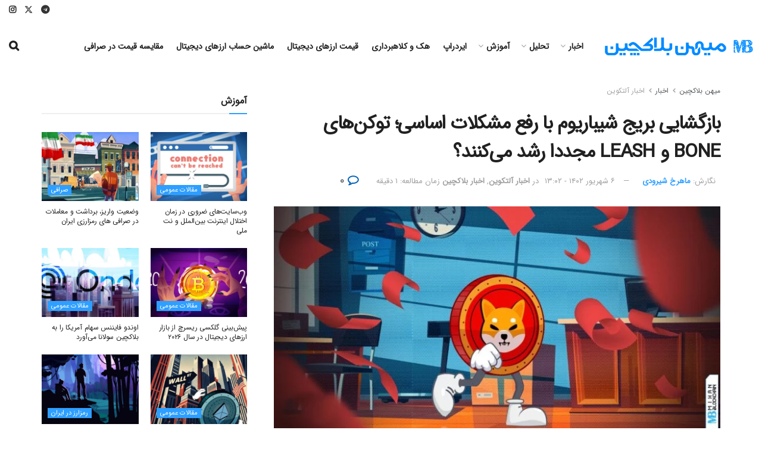

--- FILE ---
content_type: text/html; charset=utf-8
request_url: https://www.google.com/recaptcha/api2/anchor?ar=1&k=6LczgikrAAAAAHR-U2kC-r77M0btGl66EELOTmhY&co=aHR0cHM6Ly9taWhhbmJsb2NrY2hhaW4uY29tOjQ0Mw..&hl=fa&v=PoyoqOPhxBO7pBk68S4YbpHZ&theme=light&size=normal&anchor-ms=20000&execute-ms=30000&cb=trgos2gpyznd
body_size: 49768
content:
<!DOCTYPE HTML><html dir="rtl" lang="fa"><head><meta http-equiv="Content-Type" content="text/html; charset=UTF-8">
<meta http-equiv="X-UA-Compatible" content="IE=edge">
<title>reCAPTCHA</title>
<style type="text/css">
/* cyrillic-ext */
@font-face {
  font-family: 'Roboto';
  font-style: normal;
  font-weight: 400;
  font-stretch: 100%;
  src: url(//fonts.gstatic.com/s/roboto/v48/KFO7CnqEu92Fr1ME7kSn66aGLdTylUAMa3GUBHMdazTgWw.woff2) format('woff2');
  unicode-range: U+0460-052F, U+1C80-1C8A, U+20B4, U+2DE0-2DFF, U+A640-A69F, U+FE2E-FE2F;
}
/* cyrillic */
@font-face {
  font-family: 'Roboto';
  font-style: normal;
  font-weight: 400;
  font-stretch: 100%;
  src: url(//fonts.gstatic.com/s/roboto/v48/KFO7CnqEu92Fr1ME7kSn66aGLdTylUAMa3iUBHMdazTgWw.woff2) format('woff2');
  unicode-range: U+0301, U+0400-045F, U+0490-0491, U+04B0-04B1, U+2116;
}
/* greek-ext */
@font-face {
  font-family: 'Roboto';
  font-style: normal;
  font-weight: 400;
  font-stretch: 100%;
  src: url(//fonts.gstatic.com/s/roboto/v48/KFO7CnqEu92Fr1ME7kSn66aGLdTylUAMa3CUBHMdazTgWw.woff2) format('woff2');
  unicode-range: U+1F00-1FFF;
}
/* greek */
@font-face {
  font-family: 'Roboto';
  font-style: normal;
  font-weight: 400;
  font-stretch: 100%;
  src: url(//fonts.gstatic.com/s/roboto/v48/KFO7CnqEu92Fr1ME7kSn66aGLdTylUAMa3-UBHMdazTgWw.woff2) format('woff2');
  unicode-range: U+0370-0377, U+037A-037F, U+0384-038A, U+038C, U+038E-03A1, U+03A3-03FF;
}
/* math */
@font-face {
  font-family: 'Roboto';
  font-style: normal;
  font-weight: 400;
  font-stretch: 100%;
  src: url(//fonts.gstatic.com/s/roboto/v48/KFO7CnqEu92Fr1ME7kSn66aGLdTylUAMawCUBHMdazTgWw.woff2) format('woff2');
  unicode-range: U+0302-0303, U+0305, U+0307-0308, U+0310, U+0312, U+0315, U+031A, U+0326-0327, U+032C, U+032F-0330, U+0332-0333, U+0338, U+033A, U+0346, U+034D, U+0391-03A1, U+03A3-03A9, U+03B1-03C9, U+03D1, U+03D5-03D6, U+03F0-03F1, U+03F4-03F5, U+2016-2017, U+2034-2038, U+203C, U+2040, U+2043, U+2047, U+2050, U+2057, U+205F, U+2070-2071, U+2074-208E, U+2090-209C, U+20D0-20DC, U+20E1, U+20E5-20EF, U+2100-2112, U+2114-2115, U+2117-2121, U+2123-214F, U+2190, U+2192, U+2194-21AE, U+21B0-21E5, U+21F1-21F2, U+21F4-2211, U+2213-2214, U+2216-22FF, U+2308-230B, U+2310, U+2319, U+231C-2321, U+2336-237A, U+237C, U+2395, U+239B-23B7, U+23D0, U+23DC-23E1, U+2474-2475, U+25AF, U+25B3, U+25B7, U+25BD, U+25C1, U+25CA, U+25CC, U+25FB, U+266D-266F, U+27C0-27FF, U+2900-2AFF, U+2B0E-2B11, U+2B30-2B4C, U+2BFE, U+3030, U+FF5B, U+FF5D, U+1D400-1D7FF, U+1EE00-1EEFF;
}
/* symbols */
@font-face {
  font-family: 'Roboto';
  font-style: normal;
  font-weight: 400;
  font-stretch: 100%;
  src: url(//fonts.gstatic.com/s/roboto/v48/KFO7CnqEu92Fr1ME7kSn66aGLdTylUAMaxKUBHMdazTgWw.woff2) format('woff2');
  unicode-range: U+0001-000C, U+000E-001F, U+007F-009F, U+20DD-20E0, U+20E2-20E4, U+2150-218F, U+2190, U+2192, U+2194-2199, U+21AF, U+21E6-21F0, U+21F3, U+2218-2219, U+2299, U+22C4-22C6, U+2300-243F, U+2440-244A, U+2460-24FF, U+25A0-27BF, U+2800-28FF, U+2921-2922, U+2981, U+29BF, U+29EB, U+2B00-2BFF, U+4DC0-4DFF, U+FFF9-FFFB, U+10140-1018E, U+10190-1019C, U+101A0, U+101D0-101FD, U+102E0-102FB, U+10E60-10E7E, U+1D2C0-1D2D3, U+1D2E0-1D37F, U+1F000-1F0FF, U+1F100-1F1AD, U+1F1E6-1F1FF, U+1F30D-1F30F, U+1F315, U+1F31C, U+1F31E, U+1F320-1F32C, U+1F336, U+1F378, U+1F37D, U+1F382, U+1F393-1F39F, U+1F3A7-1F3A8, U+1F3AC-1F3AF, U+1F3C2, U+1F3C4-1F3C6, U+1F3CA-1F3CE, U+1F3D4-1F3E0, U+1F3ED, U+1F3F1-1F3F3, U+1F3F5-1F3F7, U+1F408, U+1F415, U+1F41F, U+1F426, U+1F43F, U+1F441-1F442, U+1F444, U+1F446-1F449, U+1F44C-1F44E, U+1F453, U+1F46A, U+1F47D, U+1F4A3, U+1F4B0, U+1F4B3, U+1F4B9, U+1F4BB, U+1F4BF, U+1F4C8-1F4CB, U+1F4D6, U+1F4DA, U+1F4DF, U+1F4E3-1F4E6, U+1F4EA-1F4ED, U+1F4F7, U+1F4F9-1F4FB, U+1F4FD-1F4FE, U+1F503, U+1F507-1F50B, U+1F50D, U+1F512-1F513, U+1F53E-1F54A, U+1F54F-1F5FA, U+1F610, U+1F650-1F67F, U+1F687, U+1F68D, U+1F691, U+1F694, U+1F698, U+1F6AD, U+1F6B2, U+1F6B9-1F6BA, U+1F6BC, U+1F6C6-1F6CF, U+1F6D3-1F6D7, U+1F6E0-1F6EA, U+1F6F0-1F6F3, U+1F6F7-1F6FC, U+1F700-1F7FF, U+1F800-1F80B, U+1F810-1F847, U+1F850-1F859, U+1F860-1F887, U+1F890-1F8AD, U+1F8B0-1F8BB, U+1F8C0-1F8C1, U+1F900-1F90B, U+1F93B, U+1F946, U+1F984, U+1F996, U+1F9E9, U+1FA00-1FA6F, U+1FA70-1FA7C, U+1FA80-1FA89, U+1FA8F-1FAC6, U+1FACE-1FADC, U+1FADF-1FAE9, U+1FAF0-1FAF8, U+1FB00-1FBFF;
}
/* vietnamese */
@font-face {
  font-family: 'Roboto';
  font-style: normal;
  font-weight: 400;
  font-stretch: 100%;
  src: url(//fonts.gstatic.com/s/roboto/v48/KFO7CnqEu92Fr1ME7kSn66aGLdTylUAMa3OUBHMdazTgWw.woff2) format('woff2');
  unicode-range: U+0102-0103, U+0110-0111, U+0128-0129, U+0168-0169, U+01A0-01A1, U+01AF-01B0, U+0300-0301, U+0303-0304, U+0308-0309, U+0323, U+0329, U+1EA0-1EF9, U+20AB;
}
/* latin-ext */
@font-face {
  font-family: 'Roboto';
  font-style: normal;
  font-weight: 400;
  font-stretch: 100%;
  src: url(//fonts.gstatic.com/s/roboto/v48/KFO7CnqEu92Fr1ME7kSn66aGLdTylUAMa3KUBHMdazTgWw.woff2) format('woff2');
  unicode-range: U+0100-02BA, U+02BD-02C5, U+02C7-02CC, U+02CE-02D7, U+02DD-02FF, U+0304, U+0308, U+0329, U+1D00-1DBF, U+1E00-1E9F, U+1EF2-1EFF, U+2020, U+20A0-20AB, U+20AD-20C0, U+2113, U+2C60-2C7F, U+A720-A7FF;
}
/* latin */
@font-face {
  font-family: 'Roboto';
  font-style: normal;
  font-weight: 400;
  font-stretch: 100%;
  src: url(//fonts.gstatic.com/s/roboto/v48/KFO7CnqEu92Fr1ME7kSn66aGLdTylUAMa3yUBHMdazQ.woff2) format('woff2');
  unicode-range: U+0000-00FF, U+0131, U+0152-0153, U+02BB-02BC, U+02C6, U+02DA, U+02DC, U+0304, U+0308, U+0329, U+2000-206F, U+20AC, U+2122, U+2191, U+2193, U+2212, U+2215, U+FEFF, U+FFFD;
}
/* cyrillic-ext */
@font-face {
  font-family: 'Roboto';
  font-style: normal;
  font-weight: 500;
  font-stretch: 100%;
  src: url(//fonts.gstatic.com/s/roboto/v48/KFO7CnqEu92Fr1ME7kSn66aGLdTylUAMa3GUBHMdazTgWw.woff2) format('woff2');
  unicode-range: U+0460-052F, U+1C80-1C8A, U+20B4, U+2DE0-2DFF, U+A640-A69F, U+FE2E-FE2F;
}
/* cyrillic */
@font-face {
  font-family: 'Roboto';
  font-style: normal;
  font-weight: 500;
  font-stretch: 100%;
  src: url(//fonts.gstatic.com/s/roboto/v48/KFO7CnqEu92Fr1ME7kSn66aGLdTylUAMa3iUBHMdazTgWw.woff2) format('woff2');
  unicode-range: U+0301, U+0400-045F, U+0490-0491, U+04B0-04B1, U+2116;
}
/* greek-ext */
@font-face {
  font-family: 'Roboto';
  font-style: normal;
  font-weight: 500;
  font-stretch: 100%;
  src: url(//fonts.gstatic.com/s/roboto/v48/KFO7CnqEu92Fr1ME7kSn66aGLdTylUAMa3CUBHMdazTgWw.woff2) format('woff2');
  unicode-range: U+1F00-1FFF;
}
/* greek */
@font-face {
  font-family: 'Roboto';
  font-style: normal;
  font-weight: 500;
  font-stretch: 100%;
  src: url(//fonts.gstatic.com/s/roboto/v48/KFO7CnqEu92Fr1ME7kSn66aGLdTylUAMa3-UBHMdazTgWw.woff2) format('woff2');
  unicode-range: U+0370-0377, U+037A-037F, U+0384-038A, U+038C, U+038E-03A1, U+03A3-03FF;
}
/* math */
@font-face {
  font-family: 'Roboto';
  font-style: normal;
  font-weight: 500;
  font-stretch: 100%;
  src: url(//fonts.gstatic.com/s/roboto/v48/KFO7CnqEu92Fr1ME7kSn66aGLdTylUAMawCUBHMdazTgWw.woff2) format('woff2');
  unicode-range: U+0302-0303, U+0305, U+0307-0308, U+0310, U+0312, U+0315, U+031A, U+0326-0327, U+032C, U+032F-0330, U+0332-0333, U+0338, U+033A, U+0346, U+034D, U+0391-03A1, U+03A3-03A9, U+03B1-03C9, U+03D1, U+03D5-03D6, U+03F0-03F1, U+03F4-03F5, U+2016-2017, U+2034-2038, U+203C, U+2040, U+2043, U+2047, U+2050, U+2057, U+205F, U+2070-2071, U+2074-208E, U+2090-209C, U+20D0-20DC, U+20E1, U+20E5-20EF, U+2100-2112, U+2114-2115, U+2117-2121, U+2123-214F, U+2190, U+2192, U+2194-21AE, U+21B0-21E5, U+21F1-21F2, U+21F4-2211, U+2213-2214, U+2216-22FF, U+2308-230B, U+2310, U+2319, U+231C-2321, U+2336-237A, U+237C, U+2395, U+239B-23B7, U+23D0, U+23DC-23E1, U+2474-2475, U+25AF, U+25B3, U+25B7, U+25BD, U+25C1, U+25CA, U+25CC, U+25FB, U+266D-266F, U+27C0-27FF, U+2900-2AFF, U+2B0E-2B11, U+2B30-2B4C, U+2BFE, U+3030, U+FF5B, U+FF5D, U+1D400-1D7FF, U+1EE00-1EEFF;
}
/* symbols */
@font-face {
  font-family: 'Roboto';
  font-style: normal;
  font-weight: 500;
  font-stretch: 100%;
  src: url(//fonts.gstatic.com/s/roboto/v48/KFO7CnqEu92Fr1ME7kSn66aGLdTylUAMaxKUBHMdazTgWw.woff2) format('woff2');
  unicode-range: U+0001-000C, U+000E-001F, U+007F-009F, U+20DD-20E0, U+20E2-20E4, U+2150-218F, U+2190, U+2192, U+2194-2199, U+21AF, U+21E6-21F0, U+21F3, U+2218-2219, U+2299, U+22C4-22C6, U+2300-243F, U+2440-244A, U+2460-24FF, U+25A0-27BF, U+2800-28FF, U+2921-2922, U+2981, U+29BF, U+29EB, U+2B00-2BFF, U+4DC0-4DFF, U+FFF9-FFFB, U+10140-1018E, U+10190-1019C, U+101A0, U+101D0-101FD, U+102E0-102FB, U+10E60-10E7E, U+1D2C0-1D2D3, U+1D2E0-1D37F, U+1F000-1F0FF, U+1F100-1F1AD, U+1F1E6-1F1FF, U+1F30D-1F30F, U+1F315, U+1F31C, U+1F31E, U+1F320-1F32C, U+1F336, U+1F378, U+1F37D, U+1F382, U+1F393-1F39F, U+1F3A7-1F3A8, U+1F3AC-1F3AF, U+1F3C2, U+1F3C4-1F3C6, U+1F3CA-1F3CE, U+1F3D4-1F3E0, U+1F3ED, U+1F3F1-1F3F3, U+1F3F5-1F3F7, U+1F408, U+1F415, U+1F41F, U+1F426, U+1F43F, U+1F441-1F442, U+1F444, U+1F446-1F449, U+1F44C-1F44E, U+1F453, U+1F46A, U+1F47D, U+1F4A3, U+1F4B0, U+1F4B3, U+1F4B9, U+1F4BB, U+1F4BF, U+1F4C8-1F4CB, U+1F4D6, U+1F4DA, U+1F4DF, U+1F4E3-1F4E6, U+1F4EA-1F4ED, U+1F4F7, U+1F4F9-1F4FB, U+1F4FD-1F4FE, U+1F503, U+1F507-1F50B, U+1F50D, U+1F512-1F513, U+1F53E-1F54A, U+1F54F-1F5FA, U+1F610, U+1F650-1F67F, U+1F687, U+1F68D, U+1F691, U+1F694, U+1F698, U+1F6AD, U+1F6B2, U+1F6B9-1F6BA, U+1F6BC, U+1F6C6-1F6CF, U+1F6D3-1F6D7, U+1F6E0-1F6EA, U+1F6F0-1F6F3, U+1F6F7-1F6FC, U+1F700-1F7FF, U+1F800-1F80B, U+1F810-1F847, U+1F850-1F859, U+1F860-1F887, U+1F890-1F8AD, U+1F8B0-1F8BB, U+1F8C0-1F8C1, U+1F900-1F90B, U+1F93B, U+1F946, U+1F984, U+1F996, U+1F9E9, U+1FA00-1FA6F, U+1FA70-1FA7C, U+1FA80-1FA89, U+1FA8F-1FAC6, U+1FACE-1FADC, U+1FADF-1FAE9, U+1FAF0-1FAF8, U+1FB00-1FBFF;
}
/* vietnamese */
@font-face {
  font-family: 'Roboto';
  font-style: normal;
  font-weight: 500;
  font-stretch: 100%;
  src: url(//fonts.gstatic.com/s/roboto/v48/KFO7CnqEu92Fr1ME7kSn66aGLdTylUAMa3OUBHMdazTgWw.woff2) format('woff2');
  unicode-range: U+0102-0103, U+0110-0111, U+0128-0129, U+0168-0169, U+01A0-01A1, U+01AF-01B0, U+0300-0301, U+0303-0304, U+0308-0309, U+0323, U+0329, U+1EA0-1EF9, U+20AB;
}
/* latin-ext */
@font-face {
  font-family: 'Roboto';
  font-style: normal;
  font-weight: 500;
  font-stretch: 100%;
  src: url(//fonts.gstatic.com/s/roboto/v48/KFO7CnqEu92Fr1ME7kSn66aGLdTylUAMa3KUBHMdazTgWw.woff2) format('woff2');
  unicode-range: U+0100-02BA, U+02BD-02C5, U+02C7-02CC, U+02CE-02D7, U+02DD-02FF, U+0304, U+0308, U+0329, U+1D00-1DBF, U+1E00-1E9F, U+1EF2-1EFF, U+2020, U+20A0-20AB, U+20AD-20C0, U+2113, U+2C60-2C7F, U+A720-A7FF;
}
/* latin */
@font-face {
  font-family: 'Roboto';
  font-style: normal;
  font-weight: 500;
  font-stretch: 100%;
  src: url(//fonts.gstatic.com/s/roboto/v48/KFO7CnqEu92Fr1ME7kSn66aGLdTylUAMa3yUBHMdazQ.woff2) format('woff2');
  unicode-range: U+0000-00FF, U+0131, U+0152-0153, U+02BB-02BC, U+02C6, U+02DA, U+02DC, U+0304, U+0308, U+0329, U+2000-206F, U+20AC, U+2122, U+2191, U+2193, U+2212, U+2215, U+FEFF, U+FFFD;
}
/* cyrillic-ext */
@font-face {
  font-family: 'Roboto';
  font-style: normal;
  font-weight: 900;
  font-stretch: 100%;
  src: url(//fonts.gstatic.com/s/roboto/v48/KFO7CnqEu92Fr1ME7kSn66aGLdTylUAMa3GUBHMdazTgWw.woff2) format('woff2');
  unicode-range: U+0460-052F, U+1C80-1C8A, U+20B4, U+2DE0-2DFF, U+A640-A69F, U+FE2E-FE2F;
}
/* cyrillic */
@font-face {
  font-family: 'Roboto';
  font-style: normal;
  font-weight: 900;
  font-stretch: 100%;
  src: url(//fonts.gstatic.com/s/roboto/v48/KFO7CnqEu92Fr1ME7kSn66aGLdTylUAMa3iUBHMdazTgWw.woff2) format('woff2');
  unicode-range: U+0301, U+0400-045F, U+0490-0491, U+04B0-04B1, U+2116;
}
/* greek-ext */
@font-face {
  font-family: 'Roboto';
  font-style: normal;
  font-weight: 900;
  font-stretch: 100%;
  src: url(//fonts.gstatic.com/s/roboto/v48/KFO7CnqEu92Fr1ME7kSn66aGLdTylUAMa3CUBHMdazTgWw.woff2) format('woff2');
  unicode-range: U+1F00-1FFF;
}
/* greek */
@font-face {
  font-family: 'Roboto';
  font-style: normal;
  font-weight: 900;
  font-stretch: 100%;
  src: url(//fonts.gstatic.com/s/roboto/v48/KFO7CnqEu92Fr1ME7kSn66aGLdTylUAMa3-UBHMdazTgWw.woff2) format('woff2');
  unicode-range: U+0370-0377, U+037A-037F, U+0384-038A, U+038C, U+038E-03A1, U+03A3-03FF;
}
/* math */
@font-face {
  font-family: 'Roboto';
  font-style: normal;
  font-weight: 900;
  font-stretch: 100%;
  src: url(//fonts.gstatic.com/s/roboto/v48/KFO7CnqEu92Fr1ME7kSn66aGLdTylUAMawCUBHMdazTgWw.woff2) format('woff2');
  unicode-range: U+0302-0303, U+0305, U+0307-0308, U+0310, U+0312, U+0315, U+031A, U+0326-0327, U+032C, U+032F-0330, U+0332-0333, U+0338, U+033A, U+0346, U+034D, U+0391-03A1, U+03A3-03A9, U+03B1-03C9, U+03D1, U+03D5-03D6, U+03F0-03F1, U+03F4-03F5, U+2016-2017, U+2034-2038, U+203C, U+2040, U+2043, U+2047, U+2050, U+2057, U+205F, U+2070-2071, U+2074-208E, U+2090-209C, U+20D0-20DC, U+20E1, U+20E5-20EF, U+2100-2112, U+2114-2115, U+2117-2121, U+2123-214F, U+2190, U+2192, U+2194-21AE, U+21B0-21E5, U+21F1-21F2, U+21F4-2211, U+2213-2214, U+2216-22FF, U+2308-230B, U+2310, U+2319, U+231C-2321, U+2336-237A, U+237C, U+2395, U+239B-23B7, U+23D0, U+23DC-23E1, U+2474-2475, U+25AF, U+25B3, U+25B7, U+25BD, U+25C1, U+25CA, U+25CC, U+25FB, U+266D-266F, U+27C0-27FF, U+2900-2AFF, U+2B0E-2B11, U+2B30-2B4C, U+2BFE, U+3030, U+FF5B, U+FF5D, U+1D400-1D7FF, U+1EE00-1EEFF;
}
/* symbols */
@font-face {
  font-family: 'Roboto';
  font-style: normal;
  font-weight: 900;
  font-stretch: 100%;
  src: url(//fonts.gstatic.com/s/roboto/v48/KFO7CnqEu92Fr1ME7kSn66aGLdTylUAMaxKUBHMdazTgWw.woff2) format('woff2');
  unicode-range: U+0001-000C, U+000E-001F, U+007F-009F, U+20DD-20E0, U+20E2-20E4, U+2150-218F, U+2190, U+2192, U+2194-2199, U+21AF, U+21E6-21F0, U+21F3, U+2218-2219, U+2299, U+22C4-22C6, U+2300-243F, U+2440-244A, U+2460-24FF, U+25A0-27BF, U+2800-28FF, U+2921-2922, U+2981, U+29BF, U+29EB, U+2B00-2BFF, U+4DC0-4DFF, U+FFF9-FFFB, U+10140-1018E, U+10190-1019C, U+101A0, U+101D0-101FD, U+102E0-102FB, U+10E60-10E7E, U+1D2C0-1D2D3, U+1D2E0-1D37F, U+1F000-1F0FF, U+1F100-1F1AD, U+1F1E6-1F1FF, U+1F30D-1F30F, U+1F315, U+1F31C, U+1F31E, U+1F320-1F32C, U+1F336, U+1F378, U+1F37D, U+1F382, U+1F393-1F39F, U+1F3A7-1F3A8, U+1F3AC-1F3AF, U+1F3C2, U+1F3C4-1F3C6, U+1F3CA-1F3CE, U+1F3D4-1F3E0, U+1F3ED, U+1F3F1-1F3F3, U+1F3F5-1F3F7, U+1F408, U+1F415, U+1F41F, U+1F426, U+1F43F, U+1F441-1F442, U+1F444, U+1F446-1F449, U+1F44C-1F44E, U+1F453, U+1F46A, U+1F47D, U+1F4A3, U+1F4B0, U+1F4B3, U+1F4B9, U+1F4BB, U+1F4BF, U+1F4C8-1F4CB, U+1F4D6, U+1F4DA, U+1F4DF, U+1F4E3-1F4E6, U+1F4EA-1F4ED, U+1F4F7, U+1F4F9-1F4FB, U+1F4FD-1F4FE, U+1F503, U+1F507-1F50B, U+1F50D, U+1F512-1F513, U+1F53E-1F54A, U+1F54F-1F5FA, U+1F610, U+1F650-1F67F, U+1F687, U+1F68D, U+1F691, U+1F694, U+1F698, U+1F6AD, U+1F6B2, U+1F6B9-1F6BA, U+1F6BC, U+1F6C6-1F6CF, U+1F6D3-1F6D7, U+1F6E0-1F6EA, U+1F6F0-1F6F3, U+1F6F7-1F6FC, U+1F700-1F7FF, U+1F800-1F80B, U+1F810-1F847, U+1F850-1F859, U+1F860-1F887, U+1F890-1F8AD, U+1F8B0-1F8BB, U+1F8C0-1F8C1, U+1F900-1F90B, U+1F93B, U+1F946, U+1F984, U+1F996, U+1F9E9, U+1FA00-1FA6F, U+1FA70-1FA7C, U+1FA80-1FA89, U+1FA8F-1FAC6, U+1FACE-1FADC, U+1FADF-1FAE9, U+1FAF0-1FAF8, U+1FB00-1FBFF;
}
/* vietnamese */
@font-face {
  font-family: 'Roboto';
  font-style: normal;
  font-weight: 900;
  font-stretch: 100%;
  src: url(//fonts.gstatic.com/s/roboto/v48/KFO7CnqEu92Fr1ME7kSn66aGLdTylUAMa3OUBHMdazTgWw.woff2) format('woff2');
  unicode-range: U+0102-0103, U+0110-0111, U+0128-0129, U+0168-0169, U+01A0-01A1, U+01AF-01B0, U+0300-0301, U+0303-0304, U+0308-0309, U+0323, U+0329, U+1EA0-1EF9, U+20AB;
}
/* latin-ext */
@font-face {
  font-family: 'Roboto';
  font-style: normal;
  font-weight: 900;
  font-stretch: 100%;
  src: url(//fonts.gstatic.com/s/roboto/v48/KFO7CnqEu92Fr1ME7kSn66aGLdTylUAMa3KUBHMdazTgWw.woff2) format('woff2');
  unicode-range: U+0100-02BA, U+02BD-02C5, U+02C7-02CC, U+02CE-02D7, U+02DD-02FF, U+0304, U+0308, U+0329, U+1D00-1DBF, U+1E00-1E9F, U+1EF2-1EFF, U+2020, U+20A0-20AB, U+20AD-20C0, U+2113, U+2C60-2C7F, U+A720-A7FF;
}
/* latin */
@font-face {
  font-family: 'Roboto';
  font-style: normal;
  font-weight: 900;
  font-stretch: 100%;
  src: url(//fonts.gstatic.com/s/roboto/v48/KFO7CnqEu92Fr1ME7kSn66aGLdTylUAMa3yUBHMdazQ.woff2) format('woff2');
  unicode-range: U+0000-00FF, U+0131, U+0152-0153, U+02BB-02BC, U+02C6, U+02DA, U+02DC, U+0304, U+0308, U+0329, U+2000-206F, U+20AC, U+2122, U+2191, U+2193, U+2212, U+2215, U+FEFF, U+FFFD;
}

</style>
<link rel="stylesheet" type="text/css" href="https://www.gstatic.com/recaptcha/releases/PoyoqOPhxBO7pBk68S4YbpHZ/styles__rtl.css">
<script nonce="CFqxrJ2jvi_xq29CXiRJfg" type="text/javascript">window['__recaptcha_api'] = 'https://www.google.com/recaptcha/api2/';</script>
<script type="text/javascript" src="https://www.gstatic.com/recaptcha/releases/PoyoqOPhxBO7pBk68S4YbpHZ/recaptcha__fa.js" nonce="CFqxrJ2jvi_xq29CXiRJfg">
      
    </script></head>
<body><div id="rc-anchor-alert" class="rc-anchor-alert"></div>
<input type="hidden" id="recaptcha-token" value="[base64]">
<script type="text/javascript" nonce="CFqxrJ2jvi_xq29CXiRJfg">
      recaptcha.anchor.Main.init("[\x22ainput\x22,[\x22bgdata\x22,\x22\x22,\[base64]/[base64]/[base64]/bmV3IHJbeF0oY1swXSk6RT09Mj9uZXcgclt4XShjWzBdLGNbMV0pOkU9PTM/bmV3IHJbeF0oY1swXSxjWzFdLGNbMl0pOkU9PTQ/[base64]/[base64]/[base64]/[base64]/[base64]/[base64]/[base64]/[base64]\x22,\[base64]\\u003d\x22,\x22LwMkw4XCkBMvci/ChRY7wrbCjSIPKcKSd8K9wr/[base64]/[base64]/woZGwol4TVhlwpIBA8K2M8OVwo0vw7XClcO8w74eKx7CvMOxw6HCgQfDnMKNMsOsw5DDp8OYwo7Dv8KDw5jDthExDmAZK8OaUg3DjgXCjn4gdA4aeMO3w7nDtcKTVsKIw5MbJsKGPcKJwpUiwq0lSsKJw6IkwqvCh38GdyQ/wpXCm2rDnMKAEFHCgcKEwpRtwrLCgyrDsDsVw6cGIcK/wpI+wrYSBmzCtcKFw5gGwp3DmAzDnlFYM1rDjcOMAlUJwq0PwqNRRRHDvDbDjsK8w74Hw53DqloYw4EAw5pmElTCssKFwrQYwokdwppKw58Uwo9+wq86Q1ghwqHCiD/DrcKjwrLDkFMAMsKIw47DpcKLbE42Pg7CksK9RRnDpcOVQcOYwrbChzVUH8KbwpYtGsOGw7VZVcKtJsKnR01ZwoPDlcOYwoHChUkPwooGwqXCsxbDrMKaRXFhw5Vxw4wVGxHDkcKwbmrCoTMSwr5zw64Db8OYETUzw6DCn8KoFMKKw6NZw7RJcy0jXQzDt3sNBMOvQB/Ds8OQR8K3emYMPcOcAMO8w73DmD3Dv8OAwqYlw7t/PEp4w4fCsCQXV8OLwr0GwozCkcKUKnEvw4jDjDJ9wr/[base64]/DocKhDmvDi2PDs2XDk03CrcKoMEjDgSVBaMOsw7IhBcKWb8OVw60ww7TDkXXDnhATw7vCgsOcwpYpBsK7fQ0oE8O6Lg3ClRTDuMOwUHweYMKLbCgAwqJUQV7Dg2cmBkbCicO6w70vY1rCj2zDllLDriATw7hVw5fChcKZwoDCnMOrw6LDiX/[base64]/CsMOyEyRGQRcEw6QZLMKRwp7Cm8O4wqBmQsO1H24Two/[base64]/CnhZyRyAgw5zDlMK7OzHChMOzwqnDjsKGw6NGAn5BwpbCosO4w7l4IcKBw47DlsKdJcKLw63Cv8O8wovCmUoWFsKQwoFBw5R7EMKDwq/Cs8KmPwjCmcOhbw/Cq8KFORrChMKWwrrCqlvDmhXCgsOYwqt8w43CpcOyEV/[base64]/CqMKlWgjDhCjDmMKVLivCulrDssKTwoMtecOWNQw6wqJXw4jCm8KXwpY1HUYawqLDhcKEHMKWwo/[base64]/DkQwESk/[base64]/DjMOBwpXDkjYeB8O1w4zCgcKww5knw7pRw4t9wpXDpsOXesOCOMOkw7USwpwcE8K/D0osw4/CuRs/w6fCpxw9wq7CjnLCglQ0w5LCoMOmw4d5CjLCvsOmwpgDO8OzWMKowoohMMOCFGokbjfDicKLR8OUIsOXaBZRXMK8EsOFQBdgFDDCt8Oyw5ZNHcOcQF9LT0Z5wr/CtMKpfzjDhBfDg3LDh3rCmMOywpEsNcO/wqfCuQzCmsOxdQLDhFE6Ax4QfsKkbcKZQTnDpgplw7QfEAvDpcKywojCksOuO1AMw6rCrEYXb3TDusOhwpLDtMOhwpvDp8OWw7nDg8O1w4ZLfXXDqsOLG0F/A8OMw4Ndw7rDp8OWwqHDlXLDusO/w6/CrcK9w44wIMKTdHnDu8K3JcKOecO3wq/DuUt0wqdswrESUMKUMRnDocKFw4LCjSDDlcOLwqDCjsOoahAvw6vDosK0wrbDn0Nww6BBWcKRw79pAMOKwolXwpZYXzp0U1nDuBJySHh0w49OwrHDlMKuwqrCnCkLwpJpwpAxIX5wwo/[base64]/DoEBANl8HW8KzXSzCssKtw4fDtsKeTn/CrMOcPXnDl8OZUWfDnx1rwoPDtF8VwpzDjh5aDzzDnMOhSnAAaTNewqzDqlpIKy0lw4FyOMOBwos6VcK1wqAHw4E9WMO8wo/DuEsQwpfDtUrCpcOua3zDv8K4ecO7cMKTwpnDu8KrKHo6w63DgA5QPsKIwrZXYTrDgyM4w4BSHUdCw6bCml1lwrXChcOuCMK1wrzCoHHDrWQBwoPDlT5Ufj5RPXXDk3hTMsOQWCfDvcOwwoV0czRwwplbwr8ZDFvDt8KUfEQXJzAbwpvCr8OXES/CpGrDu2YBc8OIU8KRwp4xwqfCgcOCw5nCmMOdwpgdN8KPwp1QH8Kow6nCjmLChMOPwrzCmiFDw67CgRLCtCnCjcOxIQbDrlBsw4TCqi4Qw6XDkMKhwoXDmBrCgMO0w6Ffw57DpwzCosKnA18nwp/[base64]/Ds2rCicOOwrPClHHDksOxw57Ci8KKw61WOhLDqsKjwq7Dg8OnIjE0WjPClcKewokST8OFJsKhw4BpYsK/w7d5wpnCg8OXw4LDhMKBwpfCmCDDlifClQPDicOWd8OKS8O8csKrw4nDsMOIKyTCiGhBwoYJwrgww5/Cm8K/[base64]/[base64]/CpFt9wrM8WiPDtMKPG8OcwqnCujxpwoASJn7CqiLCvAEnbMO6MTTDpD7DrGfDqsK9b8KAVUPCk8OkGzkgWMKiWWnCmsKmZsOqd8OgwoFKRinDisKfKsOPEMOtwojDs8KQwobDmEbCtXsRHMODYl/DuMKOw71VwpXDssKGwo3CnFMjw4oPw7nDtR/DnX11RylMJ8Oxw4bDl8OmAcKkTMONYcOYQj1udDp2JcKYw7htGQjCtsK4woTCviYWw4/[base64]/McOxfkbDpmHCllDCuMKUK3/DgsKXEjQkwrrCvmnCjMOxwp3DjALChyIkw7BNQMOGSHU7woQKE3TCgcOlw49Lw5E9XiXDqBxMwog1woTDiHbDuMKkw7ZjNgLDjxbCv8KELMKYw6Uyw4UHOsOLw5nCn17DqT7DvsOTacOQWynDgCd2MMOxHA0dw5/[base64]/AsObwpbCq1XCocKhw6I9XR3ChsOPwpvDsUILw4DDn3bDpcONw5/CmCfDqlTDs8Kjwo5oXMOHWsKowr15W3DDgnkkd8KvwpE9wpvClCfCjkLCvMOiw5nDumLCkcKJw7rDmcKOSyJtCMKywpXCrMOITWDDm1LCvsKWVyfCkMK8VcO/wqLDr3nDmMONw6DCojxxw4oYw5jCq8OnwqnCrVJUYS/[base64]/wozCvXYqwpZTw5zComXDmcOFwpA8TcOWHRTCo0MneHnDi8OsAMKCwpJpQFvCozg4bsKZw67CvMKNw5nCkMK5wprDs8OWOBTDocK+e8Kkw7XCkhRkUsKCw7rCoMO4wqPCrB/CocOTPhBYXcOAMMKEXidsYsORGQ/[base64]/CryjCscK/[base64]/XMOjU1kAwrZXMsOrw7cKcsKhwpDDpMOcwrcUw5/CrMKXRMKHw7bDuMONJMOuccKRw4INw4PDhz17MFTCkjceGxjCiMKywpzDgMOLwqvCr8OAw5TCj2c9wqTDv8K/wqbDtj9qcMOQUitQAjjDgS/CnFnChMKbbcOWOTA7CMKbw6dSZsK3K8Onwp4DFcKJwrbDtMK7wroKRmouUk4jw5HDriYDWcKkIVXDlcOoWlbDhCvCkcKzw4kHw5bCksO9wqcRZ8KcwrkGwpLCmG/CpsOGw5QSZ8OGUwPDhsOKaT5kwr5XZWrDksORw5TDl8OUwqYuX8KKHCMjw4kPwpRawoXDrnpdaMOmw7/DucOhwrjCrcKWwojDmzgiwr7CkcO1w4J/LMOgwo0iw7TCtyHDhMK0w5fCiVEJw517wpHCojbCvsKTwoxHcMOtwp/DhcOgdF7CpB5ZwpfDoG9FKsOPwpoFX3rDisKGBk3CtcO2TcKMFsOIBcKvJ3XCqsK7woPCkMKHw63CpipIw6Fmw5ZUwowVQcK3wo8nPUXCq8Oaez/CuxM7PFw/[base64]/ChH0CCQEOw7vDscKDasOXw5PDjMOzwq/Dn8KFwr0xwrlJPQ1bVsO+w6HDnRoxw5/DhsKgT8K5wp3DrsKgwozDosO2wp7DtcKFwo/CiArDvF3CrMOWwq9xZcK0wrYEMl7DvVYCJDHDlMOYXsK+RMOTw6DDrwBFXMK9FzXDj8O2GMKnwo1LwpIhwqBTGcOawrZ/asOvaBlxwrZ7w4fDtRPDlWELcnLCiTnCrCtvw4pJwr7CuHkPwqzDoMKlwqYoU1/[base64]/CunwPwq3CscKqw6fDi3IRwrtnD27CvsOvwrhTwrkswqE4wqnCoBTDrsOMYD3DtGtKND7Dk8OTw53Cl8KaZHt+w5vDisOZw617wos/[base64]/OsOVbMKvd8ONwoDDtDkDcMKYVE8Ow5LCsznCosKqwpPCnhHCuDA7wp0XwrTCln8CwqbClsKxwpjDvUHDoCnDhzzCoRI/w4/CsRchccOxBBbDmsOsWsKPw67CgCgyQ8KgZUjCvTnClSkUw7d3w5rDti3Dt2rDkWnDnUp/Q8K3I8OBPsO8B03Dj8Oqwq4Zw5jDlsKDw4/CvMOpwo7CncOLwrXDsMOdw60/TV5SZm7CkMK6NHhSwqljw6tzw4TCtB3ChMOnIlvCgTbCgk/CvmV8LAXDkwh1VBdHwoMHw5hhSQvDjMK3w5PDoMOsAUx1w49aMsKXw5QPwoF/U8Kkw4DCgxM5w5pwwq/[base64]/w5jDlSLCgRxrZBY6X3rChknDhx/DvhtbH8OLw7VAw4HDjkDCpcKfwqHCqcKSWEnDpsKtwqA/wqDCn8KVw6wpfcKzA8OTwqDCnMKtwqdJw6tCFsOqwrDDncKAKMKHwqxvFMKSw4hXeRXCsm7Dk8OVM8O8LMObw6/DtiBbTMO0UsOzwqZAw4FVw69/[base64]/JcK/wqbCng3DqsKKenx+eMOUw5l/wqDCkmlVHMKNw6EsZC7CiXh6YzQqbwjDu8KEw7nChkHCjsK4w6k/w4Ucw74jLsOfw60bw4AYw5fDqX9bFsO1w6QcwokhwonCtQsQG3/CqcOYRilRw7TCkcOJwonCtn7DpcKSFk8YGGczwqYswrDDjz3CtF1Jwpxta3LCq8ODV8OAIMKBwrbDmMOKwpvCvijCh3kHw4PDlcKcwrZYYMKXB0jCqMOYT3XDkwp6w6V/[base64]/[base64]/CocKywp7CjkXDmkrCjMORw7jDo8KHO8O/NsKEw75/EMOJwoYsw4DCnMKmEsOhwoXDkU9Xwq/DqS8hw6xZwoDDmT0DwoDDs8OVw5pGGMKcdMObWAzDshdaVmQgOsOcVcKGw5stC3TDiSLCs3TDvsOPwqfDsSoOwpnCpGvDp0TCr8KBEcK4QMKMwo3CpsOoScOewpnCi8KHBsOFw49rwqkZOMK3DMKRR8OGw4QGSmXCrsKtw6zDt0JWUUvCjcO7ScO/woR7IcKbw5vDrcOmwpnCu8KYwqPCsz3CjcKZaMK7C8KYWMOVwoA4B8OMwqRZw5FPw6UdRGjDnMKxdcOfCBfDhMKnw5DCoHwWwooaN1IiwrDDlD7CpcKTw5QcwodcTnjCo8KqTsOzWmoTOcOKwprCg2/DgmHCnMKDaMKsw4pgw5TCpi02w7oxwofDvsOidiY6w55LQcKnCMOOOjRAwrDDhcO8Z3FHwp7Cums3w5xMD8KTwrA8wrVsw7QPKsKCw5QQwqY1SwoiRMOEwo5lwrLCi2oBRkjDjQ92wpTDvsO1w4Qdwq/CjABCf8OtdMKZeQMWw7p3w5jDqsOuJcOKwo0Qw5seYsK9w4c0ehV9DsKDIcKLw7fDh8OCAMOib1jDuE95HQMMZ2ZuwpXCnsO7FsK8MMO/w4TDjxjDkH/DlCJ+wqVJw4bDgGMkESlyW8O5WgNmw4/CgkDCt8KUw6ZMwqDClsKYw4vCr8Kdw5o/wq/Chnt+w6DCs8KPw4DCv8OYw6fDmHwnw4Rtw4DDhsOww4zDtVnCrsKDwql+C3s4B3fDpm9hVz/DkRPDnCRFVcKcwo3DmkLCrVtgYcKEwoNUSsKoQQ/[base64]/w7wUwpwlw6M0JcOGwojChMKeHcOde0VswpnCo8O/[base64]/Dt3LCi8OCU8O1TCFNwoTCkm8CTiwxwp16w6/DlMKIwoPDhcK5wqvDonnDhsKgw6Afwp5Tw6dhQcKhw6fCmx/CsBfCm0BwKcK+H8KSCE57w5xOfsOqwrAJwqAdU8KAw6ZBw69AS8K9w4B/L8KvCcO4w4JNwqsmYMOywqBIVSZYKndxw4gfAUnDgXB9w7rDuUnClsOBZw/[base64]/CnsKTw43DtsOvJxMXCsO4V2xCw6Yuw4rCksO4wqzCrHPCh3oMw5ZbHMKMKcOEfsKewoEUw4XDvW0Sw5pAw4bCkMK5w74+w6pNwrTDusKPZDUQwphGHsKPGcOWVMOaZirDvwMtDcOjwo7CrMOswrNyw5MCw6N/woNow6Yqc0TClRh7Zw/CusKMw7cbJcOBwqwow6vCqSbDpilhw6vDq8OSwrkBwpREOMOXw4heF08UEMK9Z0/[base64]/CkMOmw5HDtXwMZcKZHcKFckkiwqbCkcOoBMKAQMKIf00ywrXCrCIHCQgXwpDCohfCosKAw6jDgmzCmsO6JjLChsK+OsKFwoPCjldtR8KrDMOfWMK1ScOjw5LDggzCs8K0ViMGwrVtAcO+Fn0EHMKgLMO6w4/DoMKbw4nCgsOMEMKeGTAPw7nCgMKvw4h/wpTDkUfCoMOFwpXCg3nClgrDqnw2w53Dq1JSw7vCvAjCn0prwqnCvkfDr8OWX2HCq8KkwpprecOqCmg6QcKtw4g8wo7DnsK/woLCpyktScO6w67DpcKfwoxBwpoeB8K9TU/CvGfDmsKGw4zCncKAwpEGworDjnfDoy/CiMKrwoNVSDAbKB/DkynCtSPChMKPwrnDucOsK8OhaMOpwrcJPMKVwopmw4h1woNwwoFlIsO7w5/CjT7DhMKcbnIqf8KawpLCpwhTwp0xWMKNAMOKZDzCmXISLkzClxFhw45EdMKzDsK9w4bDnFvCoBLDnsKNdsOzwqPCm2DCt1HCqUbCvDdDFMKHwqDCnnYOwr9Fw6rDmX1GJVxqHA4Rw5/CoBrCgcO7CQvCn8OTHBJAwpcLwpZawrhWwrLDqmM3w73DtR7ChMK8O0XCrjgQwrXCixQEN0DChxYuacORZ1nCnCEww5XDq8O1woY2Q2PCu2w4PMK4D8OZwprDuhPCjhrDu8ObXMKew6zDhcOkw51dLQTDqMKVR8Kxw7N+KcOAw7c/wrrCncKZZMKfw4Esw5w1fcO6b07CqcOQwpBMw43CvMK/w7fDnsKqTQjDjsK6HhXCu0jCqkjCl8KGw64ifsOKYGZbGDhnP1cew53CvBwVw6/DsUbDmMOywpoXw5fCtXQ0KAbDu2MoFlLCmSk0w5IyXRzCtcKXwpfCjTFww4xBw73Dv8KiwqzCr1nCjsOUwqcnwpbCucO7asK9NxIEw5w9RsK2WcOIHTt+c8OnwojCoxPCmV9Mw58SD8KVw73CnMOswqZOG8K1w5/CkgHCi1g1AGIRw6UkPDzClMKzw6RNMjNkeVUZw4hBw7UeLMK1HzJTwq82w71nSDrDosOcwqlIw5rDjGsvW8OpRW1vSMOMwonDv8OsCcOMHcK5b8Kgw64zPSlLw5xHPDLCsRHCjcOiw6sbwrcqwr4rB1HCjsKNLhAhwrbDvsKAwosOwr/[base64]/DuMKAwqokKDDCm8Knw6MWGRXDmMO1WcOCUsOhwoAMw5MbdCDDl8OJMcO3P8OON3zDhw4zw4TCl8O8FEzCiTrClg9rw5vCnQg5H8OwJ8OawrnCklBywpPDimDDimfCo3rDsFXCuxTDhsKdwo0uaMKbZSTDvTfCuMODbsObVFrDk0XCpj/DmyDCncOHDXtow7J1w7nDucOjw4jDknvDo8Odw4fCj8K6XwXCuWjDg8OAJcO+V8OyQsKkUMKsw7PCs8O5w7FcWmnCqTnCh8OhfcKUwrrCkMOfGXwBecOkw7pkYgAIwqxaAlTCpMOFOMOVwqUrc8Ktw4wWw47DjsK2wr/[base64]/w6dqw5nDqcK8dMKaFwDDqcOjMk/CkMObwq7DpcKewrpYw4LCrcKKVsKIb8KAaFnDosORa8KQwocifB5iw7/Dh8OEDGU7E8O5w70UwpbCi8KAMMOyw4k4w4AdREBJw795w4N7NRBvw4kKwr7CmcKbwqTCpcOYD0rDhl3DocOqw7l9wp8RwqoVw4AVw4pZwq7DucOHQ8ORXsOiXD16wpDDs8OAw6HCoMOlw6N3w5/DhsORdRcQMsKgesONN0kjwqzDi8OSHMOpYBc7w6rCuD7CkUN0HMKEVhxMwpjCocKlw67Dgkhtw5slw73DtXbCrTnCqsOkwqzCuC9gdMKdwojClSLCnT1kw7lmw6LCjMOMMXhmw4AZw7HDtMOew7dbOU/Dg8OeMsOeKMKXBmsaTH0tGMOAw78eCwPDlsKLTcKeQ8K0wpPCrMOswoB2GcKTDcKHHW9Te8K7fMOEE8K+w441OsO9wrbDjsKqe1PDqUTDq8KrPsKKw5Eaw7jCisKhw7/CgcKJVmnDpMK/XlLCnsKkwoPCgsKkbDHCu8KXfcO+wqxpwqTDgsKcUzfDu2JoO8KxwrjCjDrCoUh5Y13DlMOyTm/CpiTCi8OwVBAQESfDnS/ClsK2UybDr1vDg8KrU8Kfw7grw6nDiMKNwoMjw5PDgTQewoLCuCTCgiLDlcOsw5kKUiLCm8KKw7vCukjDpMKDJ8KFwpw3IsOFKkLCvcKRwqHCqEPDh0J/wp9iN30XQHQNwp8wwojCtWF0HcKcw6pmNcKWw7zCicOowqrDol8SwogIwrAXw7E2FwnDhTRNKsOowpnCmyjDpSo+U0XCj8KkEsOAw5zCnn7DtV0Rw6cDwp3CvA/DmjvCh8OwFsO2wrgJAH3DjsOfMcOYMcK4R8KFD8OWCcKMwr7CsHtJwpAOQEcNwrZ9wqQGOnssKcKNDcOMwo/DqcKqIAnCqQxFI2PDgBrDrWfCisKnSsKve3/Dhx5jZ8K0wq3Dp8KiwqEFEEY6w4oqdz/DmlFpwokFw6B/wrnDrCXDvsOIw4fDt2vDoE1owqPDpMKfQ8OMOGXDucKFw4F/wpXCqGkpccKSHMKXw44iwq0+w6IcXMK1aBpMwqvDmcK4wrfCi1fDkMOjwqEvw5U8QFIFwqQeHGhGXcKmwpLDmQ3DocOoX8OvwopZw7fDhEdYw63ClMKzwpxAMcOVQ8Kswp9Iw47DgcKnGMKiNAAKw6UBwq7Cs8KxFMObwp/CocKAwoXClgsBCMK1w4UZTDtqwqTCqgDDuTjCpMOofW7CgQ7DjsKLCzFLXx4Gf8KFw7d4wrt7Ch7DsXV2w7bCiSpIwp/CuC/[base64]/DuSw9R8KhwpTChE/ChsKoaWJCU8KELcKyw7d9HcKvwqoqQHQQw54BwqMNw6/CpQfDlsKZGnsAwrUHw74jwoARw4F5KMKkRsKeWsKCwoUOw6JkwoTCpT9cwrRZw4/CqC/CojAvRDVDwph8a8Kyw6PCisOOw4vCvcOmw7tkwqpUw6BIw5Enw7zChnnCjMK0LcOtRVk8KMKlwq5LUcOFdgRZasOhbh/CjQEKwroPXcKiLzvCmifCtcKaBMOhw73Cq0XDty7DvllENsO9w6LCgUFXaA3CkMKxGsKOw40Kw5NRw5HCncOXEFRdL1RvK8KqV8OcYsOGdsOhFh1SE3tIwp8cMcKuYcKPYcOQwoXDmcO2w5EAwqXCojw6w5oow7fCuMKoQsK1NG89wqLCuzYOVR5CJC4/w4NMSMOqw5LCnRvDilHCp117csOnH8KOw4/DqsKbYAHDt8KkVF/DqcOxBsKUFQopZMKMwobDrsOuwonDpFPCrMORTMKVwrnDg8KNQ8OfR8K4wrAKMHYWw5PCqVDChcOBZW7DuE/Ck0oqw5vCrhlBPcKjwrzCknrDpz5Ew5odwoPCpU/CnzLDq0HDosK8I8Ofw6t/VsOQOXLDusO8w4nDmGoQMMOgw5rDuG7CsmJbJcK3bXLChMKxVgXCixjCl8K7N8OGwppgAwHCqiXCuBoVw47DnnXDqMO6wrAgIDZ/aClqDAovHMOqw48nVWTDp8OBw47DrsOvw6vDjCHDjMKZw7bDssOyw5ggRHnDm0cHw7fDkcO6SsOEw4PDsBjCrHobw7oPwoM3XcOjwo3DgMO1Dz4yFzzCk2xKwofDl8KOw4NXSVHDiUgFw7x9WsODwpzChk0Qw6t8ecOKwo1BwrQFVQtjwqM/CR8vIzbClMOrw6Arw7vCrlwgLMO6acK8wpdFAAPCvWhfw7EjPMK0w6xtGRnDg8OAwp89fns1wrfClGc3DGcUwr94DcKsVMOJB2NbWcK/fSPDmyzCmDooOVRYVMOUw7fCqEtuw5AnBGoXwq1iP1rCow3DhsOra155a8OPDcKcwowywrPDpcKpeWw4w6/CjEsuwqICOsKEeTEldCYuR8Kyw6/DhsOlwqLCssOfw5MfwrhSUwXDlsK2R2/Cixpvwr5rc8KswqrCv8K4w4DDksOUw78iwrMrwqbDgMKWJcK/[base64]/CjW9WJlZbC8K3ccO6wrTCvHkIEBDChsKJw43DhC7DscKvw4PCikVlw4ldJcObCwdWUcOrbMOaw4/DswHDvHgiMGfCu8KPHkN3UUR+w63Dv8OUHMOsw40Dw50lPmk9WMK7X8Kiw47DkcKcFcKpwrUIw6rDmyfDq8O4w7TDuEIJw5MEw6LDtsKUC2hcAcOefcKFT8OZwoJbw7YuMQfDmXYuc8K4wo83w4LDjCjCoyzDrDzCuMKRwq/Cq8O7eT0cXcOqw47DhMOHw5/DuMOqA0TCulXDn8OtVsKFw59zwp3CvcOGw4R8w6FdQR8iw5vCtcO0L8Omw4NiwozDt3XCowXCosO6w43DjcOBZ8Kyw6MywpDCn8Ouwo1ywr3CuSjDvjTDs20wwoTCq2/[base64]/Cow3CnsO5wrXCth5PIHjDr8OGw6BcwpEtUcKXF1XDocOewqLDokAuKmfChsK7wrRxT1fClcOOw7pVw5TDjsKNd0RlGMOhw7U1w6/DlcO2C8OXw7DCvMKbwpMafnk1wpfCqyPCrMKgwoDCmcO/[base64]/DhXvDqknCpxjDmMOfdTjCgVdvEnUhw4V0w7zCvMK0ZlR5wp1kcQp5bBcRQiLDsMKGw6zDlXbDpRZ6DSkaw7bDrTLDmTrCrsKBWGHDgsKhbiHCg8KJazgvBWtTFEg/[base64]/[base64]/DgigjwrlCaEDDk2A/[base64]/DikbDncKubMKvwq/[base64]/[base64]/CpGRLw60xU1gqw7rDhh4vA3tcw53DklYOfE/DlsOQcjXCmMOfwo8Qw5hrf8OkciVif8OJHwdQw6F+w6Zyw6DDkMOswo8jLgVDwq5kBcO5wpzCnUBZWgFFw6kVDlbChsK/wq1/wodfwqTDvMK2w4MRwpVuwpvDs8KIw6zCt0vDpcKYdylbPXN3wqwFwrk1bsOrw5LDpGMuABzDsMKBwrBvwpgOSsOvw65lZC3DgC1pw540woDCvnLChDVswpnDuUfCthfCnMO0w4EKJgE+w5NiEsKgYMKew5TCiUHDoCrCkD/DoMO9w5fDhcKkWcOsD8Oqw51vwpUAP1NhXsOuOsO0woQVSHBjAVY7fcKaNnRhVALDhsKuwr4hwo0nABTDp8KbecOaCsKFw5LDqsKKMDBDw4LCjiN7wrtQC8KhcMKgwp7Cp2bCgsKyd8KkwqlpQwfDn8Orw4Jjw4E2w4vCsMO1R8KaQCphQsKMw4/ClMO2wrNYVsOow6HCn8KPYQNeL8KVwrxGw6EPNMOAw6ovwpI/[base64]/CiyURZ8Odw7g5EXUkIcOUAcKGUXTDhFDCjzoewo/CiVRZwpbDnxguwobDjDY4CB4JFiHCh8OeBzlPXMKyeyJRwoNxLwx+Gw5BNSYzw6nDlMO6woLCtE3CogJpwrxmw4/CtWXDosONw7whXwsSP8KewpjDmlY2woHCm8K3FVrCgMOmQsKqwoNRw5bDu2QwXGoeK0XCt395DsKMwqAkw6gqwo1pwrXCksOaw4puSH8/M8KDw7RuX8KKZcOBJBTDllgaw5/CtQnDgMK5dkrDusOpwqzCg3YcwprCqsKzUMOMwqPDl2kGDlbDo8Khw6jDoMKtFggKVxgqMMKwwpzCgMO7w6TCo3TCoSDDvsKhw6/Dg3pRR8KaQcOwQmtxbMKmwr4CwpxIEGvDuMKdUwZtd8KLwrrCjEV6wqxWIkcRfkjCvDPChsKGw7LDicOpQxLDhMK6wpHDocOvaHRmN3bDrMO4SlfCqlgowrlaw4lEFm7Ds8Otw4NUAmJmBcO5w5lGEsKpw5t2KUghDTfChn0Bc8OQwoFiwqfCsH/CicO9wpFeTcK5RFRcBWsIwqDDicOAXsK/w6/Dg2NySirCo3IEwo1AwqjChXtiCktmwoHCpn0UekAnA8OTHsOkw4sZw7jDngrDkEhJwrXDoQs2w7PCqio2EcOnwpJyw4jCnsOkw6LCqsKWH8Kpw6vDt31cw6wSwo8/XcOFM8ODw4MdZsKQw5k9wohCXsOqw7x7AW7DqsKNwpksw49hW8KSP8KLwqzCvsO/GjFXf3rChz/[base64]/[base64]/DqyjDv8KXwoxaMMKnwqPCsMONOgQ0OsKiw5nCkEEeW1hiw7HDnMKww4hLIgnCtsOsw6HDrsKsw7bCnQ8HwqhEw47Dnk/DqsOuaixDJExGwrliO8Osw5N0IC/[base64]/Z3RhwpkOw5Ild8OBUcO0woTDv1Vtw4HDgQlnw6bDgmzCglEJwoAnRsKMe8KewqRjCy3Dh20fEMOfK1LCrsKrw5drwopKw5wawqTDvcOKwpDCpVzChmlBKsKDf3hLPUTDsmBVw7/CqAnCq8O9RRc9w5VhJEJWw7PCp8OAG2DCjmY+UcOqCsKZNcKgdMOewop2wqfCpRYdJ2HDp3vDqWLCq2VTCsKHw55DUcOWPlsTw4vDnMK5JXEQa8KdCMOewonCjg/CiwRrEldzwpPCt2DDl07CnlFZHiNlw4vCoGPDhMKBw4g8w5R/[base64]/DgsOMFDExw5DDlmdFOh/CmcKYMMKmGFooBMKlSsK6alFtw40RJmHCmA3DsA7CgcKdNcKJFMOOwpM7bWxhwqwEM8ONLhZ5WW3CpMO4w5B0D2Rtw7pkwpDDn2DDs8OEw6TCp0cEO0opD1tIwpdrwpIGwpgtE8KMXMOQUMOsAVRabjnCl1RHSsOQc082wo/Cj1ZbwrTDlBXCrm7DscOPwrLDp8OaKsOCTsKxNyjDlXLCpsOrw4PDlMK/GwDCoMOyfcKgwoXDrx3Dp8K6TsKuD2locCYgDsKlwo3CikvCq8O+KsO5w4/Cph/CkMOcw5ciw4QMw5sZZ8KEdxPCtMOww7HDi8KYw5NHw5Z7OCPCmiArSMO/wrDCqCbCksKbVcKnZ8OSwopgwrjCglzDglcFEsKwRMKYEUFRQcKQQcK8w4EqHsOwAUzDn8Kcw43DmsKmZXjCvVAOTsKJOFnDicOWw5Ykw7dFDT4eWcKWDsKZw4LCmcO2w4fCk8OWw5HCrD7DjcKFw6FQPAXCigvCncKqcsOUw4DDiWFLwq/DpGtXwqTCvgvDthcAAsOowoA8wrdMw7vCqsKowonCs3xtIwzDh8OIX20QUsKUw682MW7Ci8OBwrDCnzZIw6orPUcawocPw73CusKuwpQOwpbDnsOIwrNhwpY/w69PcXjDqxc/Hx5cw6w7cVlLKMOkwpTDqwh6SnQmwqLDgMOfEAE1QHwow6nDvcKLw6bDtMO/w6omwqHDrcKDw4oNWMKdw5/Dv8OGwpXCgEkjw6fClMKfdMOBFsKyw6HDkcKOXcO4dCwnRkrDrBgMw50lwpvDmmLDpjfDq8O5w7jDuCHDgcOYQRnDkjtbwrR6FMKRPx7DiQHCsmlDRMO+FhjDsxluw7DDlgEMw6PDvFLDr2kxwqBHQUc/wrFCw7tYXnbDhkdLQ8OCw58vwrnDiMKUIsOZPsOTwp/DvMOXAE9mw7/[base64]/w68hPMOfwqbDs8O3acOQZcOISh7CqsKVbsO0w6dPw5IWGz4fecKYwqbCiEHDmEfDv0nDtsO4woV+woZswoXCpF5DU217w7oSejLCp1gVVgzDmjXCoHtjPzIzXHnDqsOwCcOBVsOZwp7CqWXDnsOEFcOYwrgWcMK/XwzDoMKwOThnM8OKHEHDg8O5XB/Ch8KQw5nDsMOQP8KMI8KDSX9nFTbDksO1HR7CjsK8wr/ChMOyei/[base64]/AS89dDVaZDzDni/[base64]/ChcKvHcOWbxXCpEJXwqfClMOVNcKwwopJwoZdOsOKw519XEHCvcOxw7B8TMKAGiXCrcOLTjktc1oWQ2jCiWh/MhrDmsKeDmt6bcOcdMKzw7DCu07Dv8OPw60Sw6HCmwjCusKWLmzCkcOiQsKSKVHDn2bDhWV/wrtkw7J4wpbCmUTDk8K7VFTCisOxAm/DiijDj2EVw4/DjC0Vwq0IwrLCsm0pwqAhRsK3KsKWwpjDjhEaw73CnsOrQcOjwrlRwqM8wp3Cii0XG3XChnPCiMKBw43Co3vCt1EYZ18lP8KKwoFtwoXCocKdwqXDoEvCjwoVwrM7RsK6woPDrcKCw6zCiUoNwrJYPcKQwobClMOZcW0nwoUsLsO0f8K4w7Y/RA/Dh2Y1w5nClcOCU0gTbEHDi8KeFcO9wqLDucKfEcKyw6kqGcOqW2fDkwHCr8OIYMOWwoDDn8KWwq41SjcJwrtIfyPCkcOQw6tZfjLDohXDr8K6w4VABT0FwpHDplw0wq4tBC3DqcOjw77Cs2xiw7JlwqfCgjnCrQBjw7rDihLDm8Ocw5JeVcK8wo3DpXvDik/DscK/wrAGemk7w6s6wocTWcOlJsKTwpTCgR7Di0fCmMKERxppZsKMwq3Cp8O4wqXDrsKvPSoVRgPDrgzDrcK8YHIMYMOwWMO8w4XDpMKKM8Kew7M5S8K6wphoEMOkw6jDjztYw5DDlcKdTcOdw548wpdxw5DClcOJF8KAwoJYwo/CqMOYEnTDs1R1w7jCk8O0bBrCsT/CjcKRXMKwCjDDosOVQcOTKlcSwrIUMcK/aVsRwoBVW2EDwpw8w5pJL8KtWMOQwplhZUDDq3TDoRgFwpLDl8KuwqVqd8KWw5nDiF/Dtg3ComddMsKBw7rCul3Cn8OhOcKrE8Ksw6obwogfIDNPAQ7Dj8ODPSLDi8OpwrPCnMOlFFg0DcKTwqkfwoTCkkVHaCUdwqcow6s+Im18L8O8w59JeHDCgGDClz4HwqPDicOyw4c1w5LDn0hiw4PCocKvSsOzCUcVU0k1w5DDjBHDkF07VFTDk8K9VMKMw5oRw4N/H8K0wqPClSLDhhNew6AIb8OHfsKYw4HChWxsw7pgVy/CgsKmw7TDgx7Dq8OTw74Kw48KTQzCqH0xLn/CiE/Dp8KyHcOgcMK/wrbCi8Khw4ZmacKfwoRWehfDvsKOHVXCqR5BMnDDk8Ofw4jCtcKJwrhkwoXDqsKEw7lYw5xSw6hAw6zCtDtDw4AzwotSw40dYsOvccKMacK1w5AWMcKdwpJiecOkw70lwq1IwqsZw7nCv8O/NcO8w4zCjhQSw79Zw58eGD15w7nDr8KPwr/DojzCrsO3OcKAw4kVAcOkwpdgcHPCkcOswqbCpyzCmsKSKcKvw5PDpHXCiMKNwqJ1wrfDtiUoSFBTUMOhwqoCworCq8KcccKHwqjCssK4wp/ClMOsMSgGHsKLBMKeTQAOEk7DsTUSwrdKTkTDsMO7EcOMSMOYwqICwrTCrR5cw5/CkcKlUMOmKiLDh8KnwrpjXgjClsKPSmxjw7cOXcOpw4IQw5bCqBbCjzHCpBfDtsOpMsOewrTDoDvDmMOVwrPDlF94N8KaBsKww4fDmFDDvcKOT8Kgw7bClcKRM11kwrLChE/DnRrDlkBhXMO3V2V9NsKKw4jCtMKWXkbCpCLDigHCg8KFw5Ruwr8tZMOhw5TDt8Oww7A5w50zAsOFCEVnwrNxd0XDgcOPb8Okw4PCi1kJBiXDvAXDt8Knw6/CsMOSwo3Dhyg6w63CkWPClsO2w54qwrzCsi95D8KhK8Kyw6nDvMO6LgzCkXZYw4zCn8OGwqcGw4TDnGjCksKLVzdBNC4OaWkNWsK7wonCvV5SSMOGw4osXcKFYFfDscOFwo7CnMKXw6xIGlwBDHECbBZyZcK5w7cIMSrCkcO0GsOyw7g3fkTDlA/CjV7CmsKuwpfDqFhheHEJw4J8IAjDj0FfwpwgP8KQw4LDmFbCksKgw6tNwpTCqcKqQMKOT0jCkMOYw4vDi8OycMO9w77Dm8KBw70NwqYawo5yw4XCucOTw40xwqXDnMKpw7bDiQFqGcOseMOQZn/[base64]/[base64]/[base64]/[base64]/w5jDkUzDrAcbw7DDsXVcw7BxL0xEwozCucKqKmrDl8KoEsKzV8KXLsObw7vCsCfDksKXD8K9d2bDpn/Dn8Oew4fDtAZwCcKLw5h9ay0RWUPDrV0vbcOmw6oHw4YbP2/CjWDCuTY7wo17w7TDl8OSworDl8OjIn1wwpQEWMKsZU9NKgfClTh8XhRPwrxsfANlSEtjSV8VHXUXw6VBEFvCo8O5YsOrwr3DkwnDvMO9FcO1cndjwrHDvcKXZUBew6M2U8KnwrLCpA3DjMOXKTTCmMKEw53DkcOzw4Jgwp3ChcOGDlc/w4bCmUzCphzCrk0PUCY3HQYTwqDCosK2wr0Mw4bDsMKgZUTCvsKhbE7DqEvDhjfCpAVzw6MzwrDCoRV1w4zCkB9SGQ7Cgi0LGk/[base64]/[base64]/asO9wppAT33CusK2LcO1wqvDvjkOdcKLw7QWd8OdHjZLwr5qa2nDmMKSacK5wrrDjF/[base64]/w6hRDhXDu0p8wqxgwop1IULDhHIPEsKoFhATCBXDl8KWwpPCglPCjMOjw6NQEsKAMsKCwqtKw5HDrsKHMcKBw70DwpAAw7RB\x22],null,[\x22conf\x22,null,\x226LczgikrAAAAAHR-U2kC-r77M0btGl66EELOTmhY\x22,0,null,null,null,1,[21,125,63,73,95,87,41,43,42,83,102,105,109,121],[1017145,652],0,null,null,null,null,0,null,0,1,700,1,null,0,\[base64]/76lBhn6iwkZoQoZnOKMAhmv8xEZ\x22,0,0,null,null,1,null,0,0,null,null,null,0],\x22https://mihanblockchain.com:443\x22,null,[1,1,1],null,null,null,0,3600,[\x22https://www.google.com/intl/fa/policies/privacy/\x22,\x22https://www.google.com/intl/fa/policies/terms/\x22],\x22Oy2yKXSh+eOF8m6HAsgUu+VD9m9vCbcDy0pDJ6hw5G0\\u003d\x22,0,0,null,1,1769013043735,0,0,[39],null,[243,41,148,16,51],\x22RC-L9JFtPJvS3hMxA\x22,null,null,null,null,null,\x220dAFcWeA7RG9thC9H-mTfHsbAXbrXYjJr8e_LGfnD3QHKHYWFh68Rpl7i0vGAsUyk-5eUcIVTKbbVt8ghmJgr8Nyv3AFq5nuxqUw\x22,1769095843706]");
    </script></body></html>